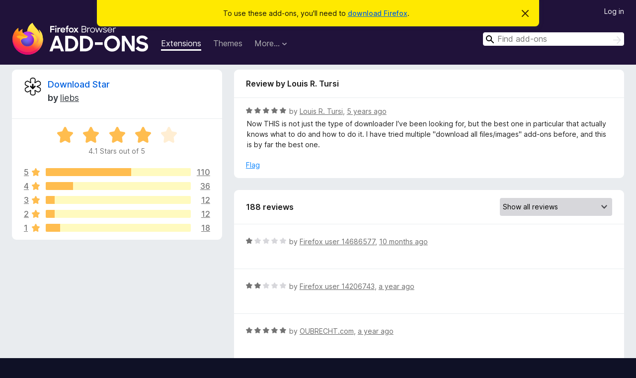

--- FILE ---
content_type: text/html; charset=utf-8
request_url: https://addons.mozilla.org/en-US/firefox/addon/download-star/reviews/1616007/
body_size: 10844
content:
<!DOCTYPE html>
<html lang="en-US" dir="ltr"><head><title data-react-helmet="true">Reviews for Download Star – Add-ons for Firefox (en-US)</title><meta charSet="utf-8"/><meta name="viewport" content="width=device-width, initial-scale=1"/><link href="/static-frontend/Inter-roman-subset-en_de_fr_ru_es_pt_pl_it.var.2ce5ad921c3602b1e5370b3c86033681.woff2" crossorigin="anonymous" rel="preload" as="font" type="font/woff2"/><link href="/static-frontend/amo-2c9b371cc4de1aad916e.css" integrity="sha512-xpIl0TE0BdHR7KIMx6yfLd2kiIdWqrmXT81oEQ2j3ierwSeZB5WzmlhM7zJEHvI5XqPZYwMlGu/Pk0f13trpzQ==" crossorigin="anonymous" rel="stylesheet" type="text/css"/><meta data-react-helmet="true" name="description" content="Reviews and ratings for Download Star. Find out what other users think about Download Star and add it to your Firefox Browser."/><meta data-react-helmet="true" name="robots" content="noindex, follow"/><link rel="shortcut icon" href="/favicon.ico?v=3"/><link data-react-helmet="true" title="Firefox Add-ons" rel="search" type="application/opensearchdescription+xml" href="/en-US/firefox/opensearch.xml"/></head><body><div id="react-view"><div class="Page-amo"><header class="Header"><div class="Notice Notice-warning GetFirefoxBanner Notice-dismissible"><div class="Notice-icon"></div><div class="Notice-column"><div class="Notice-content"><p class="Notice-text"><span class="GetFirefoxBanner-content">To use these add-ons, you&#x27;ll need to <a class="Button Button--none GetFirefoxBanner-button" href="https://www.mozilla.org/firefox/download/thanks/?s=direct&amp;utm_campaign=amo-fx-cta&amp;utm_content=banner-download-button&amp;utm_medium=referral&amp;utm_source=addons.mozilla.org">download Firefox</a>.</span></p></div></div><div class="Notice-dismisser"><button class="Button Button--none Notice-dismisser-button" type="submit"><span class="Icon Icon-inline-content IconXMark Notice-dismisser-icon"><span class="visually-hidden">Dismiss this notice</span><svg class="IconXMark-svg" version="1.1" xmlns="http://www.w3.org/2000/svg" xmlns:xlink="http://www.w3.org/1999/xlink"><g class="IconXMark-path" transform="translate(-1.000000, -1.000000)" fill="#0C0C0D"><path d="M1.293,2.707 C1.03304342,2.45592553 0.928787403,2.08412211 1.02030284,1.73449268 C1.11181828,1.38486324 1.38486324,1.11181828 1.73449268,1.02030284 C2.08412211,0.928787403 2.45592553,1.03304342 2.707,1.293 L8,6.586 L13.293,1.293 C13.5440745,1.03304342 13.9158779,0.928787403 14.2655073,1.02030284 C14.6151368,1.11181828 14.8881817,1.38486324 14.9796972,1.73449268 C15.0712126,2.08412211 14.9669566,2.45592553 14.707,2.707 L9.414,8 L14.707,13.293 C15.0859722,13.6853789 15.0805524,14.3090848 14.6948186,14.6948186 C14.3090848,15.0805524 13.6853789,15.0859722 13.293,14.707 L8,9.414 L2.707,14.707 C2.31462111,15.0859722 1.69091522,15.0805524 1.30518142,14.6948186 C0.919447626,14.3090848 0.91402779,13.6853789 1.293,13.293 L6.586,8 L1.293,2.707 Z"></path></g></svg></span></button></div></div><div class="Header-wrapper"><div class="Header-content"><a class="Header-title" href="/en-US/firefox/"><span class="visually-hidden">Firefox Browser Add-ons</span></a></div><ul class="SectionLinks Header-SectionLinks"><li><a class="SectionLinks-link SectionLinks-link-extension SectionLinks-link--active" href="/en-US/firefox/extensions/">Extensions</a></li><li><a class="SectionLinks-link SectionLinks-link-theme" href="/en-US/firefox/themes/">Themes</a></li><li><div class="DropdownMenu SectionLinks-link SectionLinks-dropdown"><button class="DropdownMenu-button" title="More…" type="button" aria-haspopup="true"><span class="DropdownMenu-button-text">More…</span><span class="Icon Icon-inverted-caret"></span></button><ul class="DropdownMenu-items" aria-hidden="true" aria-label="submenu"><li class="DropdownMenuItem DropdownMenuItem-section SectionLinks-subheader">for Firefox</li><li class="DropdownMenuItem DropdownMenuItem-link"><a class="SectionLinks-dropdownlink" href="/en-US/firefox/language-tools/">Dictionaries &amp; Language Packs</a></li><li class="DropdownMenuItem DropdownMenuItem-section SectionLinks-subheader">Other Browser Sites</li><li class="DropdownMenuItem DropdownMenuItem-link"><a class="SectionLinks-clientApp-android" data-clientapp="android" href="/en-US/android/">Add-ons for Android</a></li></ul></div></li></ul><div class="Header-user-and-external-links"><a class="Button Button--none Header-authenticate-button Header-button Button--micro" href="#login">Log in</a></div><form action="/en-US/firefox/search/" class="SearchForm Header-search-form Header-search-form--desktop" method="GET" data-no-csrf="true" role="search"><div class="AutoSearchInput"><label class="AutoSearchInput-label visually-hidden" for="AutoSearchInput-q">Search</label><div class="AutoSearchInput-search-box"><span class="Icon Icon-magnifying-glass AutoSearchInput-icon-magnifying-glass"></span><div role="combobox" aria-haspopup="listbox" aria-owns="react-autowhatever-1" aria-expanded="false"><input type="search" autoComplete="off" aria-autocomplete="list" aria-controls="react-autowhatever-1" class="AutoSearchInput-query" id="AutoSearchInput-q" maxLength="100" minLength="2" name="q" placeholder="Find add-ons" value=""/><div id="react-autowhatever-1" role="listbox"></div></div><button class="AutoSearchInput-submit-button" type="submit"><span class="visually-hidden">Search</span><span class="Icon Icon-arrow"></span></button></div></div></form></div></header><div class="Page-content"><div class="Page Page-not-homepage"><div class="AppBanner"></div><div class="AddonReviewList AddonReviewList--extension"><section class="Card AddonSummaryCard Card--no-footer"><header class="Card-header"><div class="Card-header-text"><div class="AddonSummaryCard-header"><div class="AddonSummaryCard-header-icon"><a href="/en-US/firefox/addon/download-star/"><img class="AddonSummaryCard-header-icon-image" src="https://addons.mozilla.org/user-media/addon_icons/826/826282-64.png?modified=1579406437" alt="Add-on icon"/></a></div><div class="AddonSummaryCard-header-text"><h1 class="visually-hidden">Reviews for Download Star</h1><h1 class="AddonTitle"><a href="/en-US/firefox/addon/download-star/">Download Star</a><span class="AddonTitle-author"> <!-- -->by<!-- --> <a href="/en-US/firefox/user/12458624/">liebs</a></span></h1></div></div></div></header><div class="Card-contents"><div class="AddonSummaryCard-overallRatingStars"><div class="Rating Rating--large Rating--yellowStars" title="Rated 4.1 out of 5"><div class="Rating-star Rating-rating-1 Rating-selected-star" title="Rated 4.1 out of 5"></div><div class="Rating-star Rating-rating-2 Rating-selected-star" title="Rated 4.1 out of 5"></div><div class="Rating-star Rating-rating-3 Rating-selected-star" title="Rated 4.1 out of 5"></div><div class="Rating-star Rating-rating-4 Rating-selected-star" title="Rated 4.1 out of 5"></div><div class="Rating-star Rating-rating-5" title="Rated 4.1 out of 5"></div><span class="visually-hidden">Rated 4.1 out of 5</span></div><div class="AddonSummaryCard-addonAverage">4.1 Stars out of 5</div></div><div class="RatingsByStar"><div class="RatingsByStar-graph"><a class="RatingsByStar-row" rel="nofollow" title="Read all 110 five-star reviews" href="/en-US/firefox/addon/download-star/reviews/?score=5"><div class="RatingsByStar-star">5<span class="Icon Icon-star-yellow"></span></div></a><a class="RatingsByStar-row" rel="nofollow" title="Read all 110 five-star reviews" href="/en-US/firefox/addon/download-star/reviews/?score=5"><div class="RatingsByStar-barContainer"><div class="RatingsByStar-bar RatingsByStar-barFrame"><div class="RatingsByStar-bar RatingsByStar-barValue RatingsByStar-barValue--59pct RatingsByStar-partialBar"></div></div></div></a><a class="RatingsByStar-row" rel="nofollow" title="Read all 110 five-star reviews" href="/en-US/firefox/addon/download-star/reviews/?score=5"><div class="RatingsByStar-count">110</div></a><a class="RatingsByStar-row" rel="nofollow" title="Read all 36 four-star reviews" href="/en-US/firefox/addon/download-star/reviews/?score=4"><div class="RatingsByStar-star">4<span class="Icon Icon-star-yellow"></span></div></a><a class="RatingsByStar-row" rel="nofollow" title="Read all 36 four-star reviews" href="/en-US/firefox/addon/download-star/reviews/?score=4"><div class="RatingsByStar-barContainer"><div class="RatingsByStar-bar RatingsByStar-barFrame"><div class="RatingsByStar-bar RatingsByStar-barValue RatingsByStar-barValue--19pct RatingsByStar-partialBar"></div></div></div></a><a class="RatingsByStar-row" rel="nofollow" title="Read all 36 four-star reviews" href="/en-US/firefox/addon/download-star/reviews/?score=4"><div class="RatingsByStar-count">36</div></a><a class="RatingsByStar-row" rel="nofollow" title="Read all 12 three-star reviews" href="/en-US/firefox/addon/download-star/reviews/?score=3"><div class="RatingsByStar-star">3<span class="Icon Icon-star-yellow"></span></div></a><a class="RatingsByStar-row" rel="nofollow" title="Read all 12 three-star reviews" href="/en-US/firefox/addon/download-star/reviews/?score=3"><div class="RatingsByStar-barContainer"><div class="RatingsByStar-bar RatingsByStar-barFrame"><div class="RatingsByStar-bar RatingsByStar-barValue RatingsByStar-barValue--6pct RatingsByStar-partialBar"></div></div></div></a><a class="RatingsByStar-row" rel="nofollow" title="Read all 12 three-star reviews" href="/en-US/firefox/addon/download-star/reviews/?score=3"><div class="RatingsByStar-count">12</div></a><a class="RatingsByStar-row" rel="nofollow" title="Read all 12 two-star reviews" href="/en-US/firefox/addon/download-star/reviews/?score=2"><div class="RatingsByStar-star">2<span class="Icon Icon-star-yellow"></span></div></a><a class="RatingsByStar-row" rel="nofollow" title="Read all 12 two-star reviews" href="/en-US/firefox/addon/download-star/reviews/?score=2"><div class="RatingsByStar-barContainer"><div class="RatingsByStar-bar RatingsByStar-barFrame"><div class="RatingsByStar-bar RatingsByStar-barValue RatingsByStar-barValue--6pct RatingsByStar-partialBar"></div></div></div></a><a class="RatingsByStar-row" rel="nofollow" title="Read all 12 two-star reviews" href="/en-US/firefox/addon/download-star/reviews/?score=2"><div class="RatingsByStar-count">12</div></a><a class="RatingsByStar-row" rel="nofollow" title="Read all 18 one-star reviews" href="/en-US/firefox/addon/download-star/reviews/?score=1"><div class="RatingsByStar-star">1<span class="Icon Icon-star-yellow"></span></div></a><a class="RatingsByStar-row" rel="nofollow" title="Read all 18 one-star reviews" href="/en-US/firefox/addon/download-star/reviews/?score=1"><div class="RatingsByStar-barContainer"><div class="RatingsByStar-bar RatingsByStar-barFrame"><div class="RatingsByStar-bar RatingsByStar-barValue RatingsByStar-barValue--10pct RatingsByStar-partialBar"></div></div></div></a><a class="RatingsByStar-row" rel="nofollow" title="Read all 18 one-star reviews" href="/en-US/firefox/addon/download-star/reviews/?score=1"><div class="RatingsByStar-count">18</div></a></div></div></div></section><div class="AddonReviewList-reviews"><div class="FeaturedAddonReview"><section class="Card FeaturedAddonReview-card Card--no-footer"><header class="Card-header"><div class="Card-header-text">Review by Louis R. Tursi</div></header><div class="Card-contents"><div class="AddonReviewCard AddonReviewCard-viewOnly"><div class="AddonReviewCard-container"><div class="UserReview"><div class="UserReview-byLine"><div class="Rating Rating--small" title="Rated 5 out of 5"><div class="Rating-star Rating-rating-1 Rating-selected-star" title="Rated 5 out of 5"></div><div class="Rating-star Rating-rating-2 Rating-selected-star" title="Rated 5 out of 5"></div><div class="Rating-star Rating-rating-3 Rating-selected-star" title="Rated 5 out of 5"></div><div class="Rating-star Rating-rating-4 Rating-selected-star" title="Rated 5 out of 5"></div><div class="Rating-star Rating-rating-5 Rating-selected-star" title="Rated 5 out of 5"></div><span class="visually-hidden">Rated 5 out of 5</span></div><span class="AddonReviewCard-authorByLine">by <a href="/en-US/firefox/user/16247843/">Louis R. Tursi</a>, <a title="Oct 29, 2020 8:11 PM" href="/en-US/firefox/addon/download-star/reviews/1616007/">5 years ago</a></span></div><section class="Card ShowMoreCard UserReview-body ShowMoreCard--expanded Card--no-style Card--no-header Card--no-footer"><div class="Card-contents"><div class="ShowMoreCard-contents"><div>Now THIS is not just the type of downloader I′ve been looking for, but the best one in particular that actually knows what to do and how to do it. I have tried multiple "download all files/images" add-ons before, and this is by far the best one.</div></div></div></section><div class="AddonReviewCard-allControls"><div><button aria-describedby="flag-review-TooltipMenu" class="TooltipMenu-opener AddonReviewCard-control FlagReviewMenu-menu" title="Flag this review" type="button">Flag</button></div></div></div></div></div></div></section></div><section class="Card CardList AddonReviewList-reviews-listing"><header class="Card-header"><div class="Card-header-text"><div class="AddonReviewList-cardListHeader"><div class="AddonReviewList-reviewCount">188 reviews</div><div class="AddonReviewList-filterByScore"><select class="Select AddonReviewList-filterByScoreSelector"><option value="SHOW_ALL_REVIEWS" selected="">Show all reviews</option><option value="5">Show only five-star reviews</option><option value="4">Show only four-star reviews</option><option value="3">Show only three-star reviews</option><option value="2">Show only two-star reviews</option><option value="1">Show only one-star reviews</option></select></div></div></div></header><div class="Card-contents"><ul><li><div class="AddonReviewCard AddonReviewCard-ratingOnly AddonReviewCard-viewOnly"><div class="AddonReviewCard-container"><div class="UserReview"><div class="UserReview-byLine"><div class="Rating Rating--small" title="Rated 1 out of 5"><div class="Rating-star Rating-rating-1 Rating-selected-star" title="Rated 1 out of 5"></div><div class="Rating-star Rating-rating-2" title="Rated 1 out of 5"></div><div class="Rating-star Rating-rating-3" title="Rated 1 out of 5"></div><div class="Rating-star Rating-rating-4" title="Rated 1 out of 5"></div><div class="Rating-star Rating-rating-5" title="Rated 1 out of 5"></div><span class="visually-hidden">Rated 1 out of 5</span></div><span class="AddonReviewCard-authorByLine">by <a href="/en-US/firefox/user/14686577/">Firefox user 14686577</a>, <a title="Mar 18, 2025 2:09 AM" href="/en-US/firefox/addon/download-star/reviews/2195431/">10 months ago</a></span></div><section class="Card ShowMoreCard UserReview-body UserReview-emptyBody ShowMoreCard--expanded Card--no-style Card--no-header Card--no-footer"><div class="Card-contents"><div class="ShowMoreCard-contents"><div></div></div></div></section><div class="AddonReviewCard-allControls"></div></div></div></div></li><li><div class="AddonReviewCard AddonReviewCard-ratingOnly AddonReviewCard-viewOnly"><div class="AddonReviewCard-container"><div class="UserReview"><div class="UserReview-byLine"><div class="Rating Rating--small" title="Rated 2 out of 5"><div class="Rating-star Rating-rating-1 Rating-selected-star" title="Rated 2 out of 5"></div><div class="Rating-star Rating-rating-2 Rating-selected-star" title="Rated 2 out of 5"></div><div class="Rating-star Rating-rating-3" title="Rated 2 out of 5"></div><div class="Rating-star Rating-rating-4" title="Rated 2 out of 5"></div><div class="Rating-star Rating-rating-5" title="Rated 2 out of 5"></div><span class="visually-hidden">Rated 2 out of 5</span></div><span class="AddonReviewCard-authorByLine">by <a href="/en-US/firefox/user/14206743/">Firefox user 14206743</a>, <a title="Mar 2, 2025 1:53 PM" href="/en-US/firefox/addon/download-star/reviews/2184438/">a year ago</a></span></div><section class="Card ShowMoreCard UserReview-body UserReview-emptyBody ShowMoreCard--expanded Card--no-style Card--no-header Card--no-footer"><div class="Card-contents"><div class="ShowMoreCard-contents"><div></div></div></div></section><div class="AddonReviewCard-allControls"></div></div></div></div></li><li><div class="AddonReviewCard AddonReviewCard-ratingOnly AddonReviewCard-viewOnly"><div class="AddonReviewCard-container"><div class="UserReview"><div class="UserReview-byLine"><div class="Rating Rating--small" title="Rated 5 out of 5"><div class="Rating-star Rating-rating-1 Rating-selected-star" title="Rated 5 out of 5"></div><div class="Rating-star Rating-rating-2 Rating-selected-star" title="Rated 5 out of 5"></div><div class="Rating-star Rating-rating-3 Rating-selected-star" title="Rated 5 out of 5"></div><div class="Rating-star Rating-rating-4 Rating-selected-star" title="Rated 5 out of 5"></div><div class="Rating-star Rating-rating-5 Rating-selected-star" title="Rated 5 out of 5"></div><span class="visually-hidden">Rated 5 out of 5</span></div><span class="AddonReviewCard-authorByLine">by <a href="/en-US/firefox/user/11371028/">OUBRECHT.com</a>, <a title="Aug 24, 2024 4:05 AM" href="/en-US/firefox/addon/download-star/reviews/2108795/">a year ago</a></span></div><section class="Card ShowMoreCard UserReview-body UserReview-emptyBody ShowMoreCard--expanded Card--no-style Card--no-header Card--no-footer"><div class="Card-contents"><div class="ShowMoreCard-contents"><div></div></div></div></section><div class="AddonReviewCard-allControls"></div></div></div></div></li><li><div class="AddonReviewCard AddonReviewCard-viewOnly"><div class="AddonReviewCard-container"><div class="UserReview"><div class="UserReview-byLine"><div class="Rating Rating--small" title="Rated 5 out of 5"><div class="Rating-star Rating-rating-1 Rating-selected-star" title="Rated 5 out of 5"></div><div class="Rating-star Rating-rating-2 Rating-selected-star" title="Rated 5 out of 5"></div><div class="Rating-star Rating-rating-3 Rating-selected-star" title="Rated 5 out of 5"></div><div class="Rating-star Rating-rating-4 Rating-selected-star" title="Rated 5 out of 5"></div><div class="Rating-star Rating-rating-5 Rating-selected-star" title="Rated 5 out of 5"></div><span class="visually-hidden">Rated 5 out of 5</span></div><span class="AddonReviewCard-authorByLine">by <a href="/en-US/firefox/user/18400145/">Roberto Taylor</a>, <a title="May 6, 2024 7:11 PM" href="/en-US/firefox/addon/download-star/reviews/2073116/">2 years ago</a></span></div><section class="Card ShowMoreCard UserReview-body ShowMoreCard--expanded Card--no-style Card--no-header Card--no-footer"><div class="Card-contents"><div class="ShowMoreCard-contents"><div>Interesting addon, still works</div></div></div></section><div class="AddonReviewCard-allControls"><div><button aria-describedby="flag-review-TooltipMenu" class="TooltipMenu-opener AddonReviewCard-control FlagReviewMenu-menu" title="Flag this review" type="button">Flag</button></div></div></div></div></div></li><li><div class="AddonReviewCard AddonReviewCard-ratingOnly AddonReviewCard-viewOnly"><div class="AddonReviewCard-container"><div class="UserReview"><div class="UserReview-byLine"><div class="Rating Rating--small" title="Rated 5 out of 5"><div class="Rating-star Rating-rating-1 Rating-selected-star" title="Rated 5 out of 5"></div><div class="Rating-star Rating-rating-2 Rating-selected-star" title="Rated 5 out of 5"></div><div class="Rating-star Rating-rating-3 Rating-selected-star" title="Rated 5 out of 5"></div><div class="Rating-star Rating-rating-4 Rating-selected-star" title="Rated 5 out of 5"></div><div class="Rating-star Rating-rating-5 Rating-selected-star" title="Rated 5 out of 5"></div><span class="visually-hidden">Rated 5 out of 5</span></div><span class="AddonReviewCard-authorByLine">by <a href="/en-US/firefox/user/18345882/">esi</a>, <a title="Mar 27, 2024 1:41 PM" href="/en-US/firefox/addon/download-star/reviews/2059656/">2 years ago</a></span></div><section class="Card ShowMoreCard UserReview-body UserReview-emptyBody ShowMoreCard--expanded Card--no-style Card--no-header Card--no-footer"><div class="Card-contents"><div class="ShowMoreCard-contents"><div></div></div></div></section><div class="AddonReviewCard-allControls"></div></div></div></div></li><li><div class="AddonReviewCard AddonReviewCard-viewOnly"><div class="AddonReviewCard-container"><div class="UserReview"><div class="UserReview-byLine"><div class="Rating Rating--small" title="Rated 5 out of 5"><div class="Rating-star Rating-rating-1 Rating-selected-star" title="Rated 5 out of 5"></div><div class="Rating-star Rating-rating-2 Rating-selected-star" title="Rated 5 out of 5"></div><div class="Rating-star Rating-rating-3 Rating-selected-star" title="Rated 5 out of 5"></div><div class="Rating-star Rating-rating-4 Rating-selected-star" title="Rated 5 out of 5"></div><div class="Rating-star Rating-rating-5 Rating-selected-star" title="Rated 5 out of 5"></div><span class="visually-hidden">Rated 5 out of 5</span></div><span class="AddonReviewCard-authorByLine">by <a href="/en-US/firefox/user/17319499/">Zakuta</a>, <a title="Apr 7, 2022 6:03 PM" href="/en-US/firefox/addon/download-star/reviews/1826508/">4 years ago</a></span></div><section class="Card ShowMoreCard UserReview-body ShowMoreCard--expanded Card--no-style Card--no-header Card--no-footer"><div class="Card-contents"><div class="ShowMoreCard-contents"><div>best and simple, suitable UI, works fine most of time. but need some serious updates as websites uses different methods, so it fails to detect file type and unable to load for download. screenshots might be shared on author demand for further improvements. yet thanks for a beautiful extension.</div></div></div></section><div class="AddonReviewCard-allControls"><div><button aria-describedby="flag-review-TooltipMenu" class="TooltipMenu-opener AddonReviewCard-control FlagReviewMenu-menu" title="Flag this review" type="button">Flag</button></div></div></div></div></div></li><li><div class="AddonReviewCard AddonReviewCard-ratingOnly AddonReviewCard-viewOnly"><div class="AddonReviewCard-container"><div class="UserReview"><div class="UserReview-byLine"><div class="Rating Rating--small" title="Rated 3 out of 5"><div class="Rating-star Rating-rating-1 Rating-selected-star" title="Rated 3 out of 5"></div><div class="Rating-star Rating-rating-2 Rating-selected-star" title="Rated 3 out of 5"></div><div class="Rating-star Rating-rating-3 Rating-selected-star" title="Rated 3 out of 5"></div><div class="Rating-star Rating-rating-4" title="Rated 3 out of 5"></div><div class="Rating-star Rating-rating-5" title="Rated 3 out of 5"></div><span class="visually-hidden">Rated 3 out of 5</span></div><span class="AddonReviewCard-authorByLine">by <a href="/en-US/firefox/user/17123539/">Firefox user 17123539</a>, <a title="Nov 11, 2021 8:26 PM" href="/en-US/firefox/addon/download-star/reviews/1774710/">4 years ago</a></span></div><section class="Card ShowMoreCard UserReview-body UserReview-emptyBody ShowMoreCard--expanded Card--no-style Card--no-header Card--no-footer"><div class="Card-contents"><div class="ShowMoreCard-contents"><div></div></div></div></section><div class="AddonReviewCard-allControls"></div></div></div></div></li><li><div class="AddonReviewCard AddonReviewCard-ratingOnly AddonReviewCard-viewOnly"><div class="AddonReviewCard-container"><div class="UserReview"><div class="UserReview-byLine"><div class="Rating Rating--small" title="Rated 5 out of 5"><div class="Rating-star Rating-rating-1 Rating-selected-star" title="Rated 5 out of 5"></div><div class="Rating-star Rating-rating-2 Rating-selected-star" title="Rated 5 out of 5"></div><div class="Rating-star Rating-rating-3 Rating-selected-star" title="Rated 5 out of 5"></div><div class="Rating-star Rating-rating-4 Rating-selected-star" title="Rated 5 out of 5"></div><div class="Rating-star Rating-rating-5 Rating-selected-star" title="Rated 5 out of 5"></div><span class="visually-hidden">Rated 5 out of 5</span></div><span class="AddonReviewCard-authorByLine">by <a href="/en-US/firefox/user/13999923/">Firefox user 13999923</a>, <a title="May 24, 2021 1:36 PM" href="/en-US/firefox/addon/download-star/reviews/1711848/">5 years ago</a></span></div><section class="Card ShowMoreCard UserReview-body UserReview-emptyBody ShowMoreCard--expanded Card--no-style Card--no-header Card--no-footer"><div class="Card-contents"><div class="ShowMoreCard-contents"><div></div></div></div></section><div class="AddonReviewCard-allControls"></div></div></div></div></li><li><div class="AddonReviewCard AddonReviewCard-viewOnly"><div class="AddonReviewCard-container"><div class="UserReview"><div class="UserReview-byLine"><div class="Rating Rating--small" title="Rated 5 out of 5"><div class="Rating-star Rating-rating-1 Rating-selected-star" title="Rated 5 out of 5"></div><div class="Rating-star Rating-rating-2 Rating-selected-star" title="Rated 5 out of 5"></div><div class="Rating-star Rating-rating-3 Rating-selected-star" title="Rated 5 out of 5"></div><div class="Rating-star Rating-rating-4 Rating-selected-star" title="Rated 5 out of 5"></div><div class="Rating-star Rating-rating-5 Rating-selected-star" title="Rated 5 out of 5"></div><span class="visually-hidden">Rated 5 out of 5</span></div><span class="AddonReviewCard-authorByLine">by <a href="/en-US/firefox/user/16064931/">CheeryP</a>, <a title="Mar 5, 2021 6:32 PM" href="/en-US/firefox/addon/download-star/reviews/1676814/">5 years ago</a></span></div><section class="Card ShowMoreCard UserReview-body ShowMoreCard--expanded Card--no-style Card--no-header Card--no-footer"><div class="Card-contents"><div class="ShowMoreCard-contents"><div>using ${inum} how do you pad it out? eg 008, 009, 010 etc?</div></div></div></section><div class="AddonReviewCard-allControls"><div><button aria-describedby="flag-review-TooltipMenu" class="TooltipMenu-opener AddonReviewCard-control FlagReviewMenu-menu" title="Flag this review" type="button">Flag</button></div></div></div></div></div></li><li><div class="AddonReviewCard AddonReviewCard-viewOnly"><div class="AddonReviewCard-container"><div class="UserReview"><div class="UserReview-byLine"><div class="Rating Rating--small" title="Rated 5 out of 5"><div class="Rating-star Rating-rating-1 Rating-selected-star" title="Rated 5 out of 5"></div><div class="Rating-star Rating-rating-2 Rating-selected-star" title="Rated 5 out of 5"></div><div class="Rating-star Rating-rating-3 Rating-selected-star" title="Rated 5 out of 5"></div><div class="Rating-star Rating-rating-4 Rating-selected-star" title="Rated 5 out of 5"></div><div class="Rating-star Rating-rating-5 Rating-selected-star" title="Rated 5 out of 5"></div><span class="visually-hidden">Rated 5 out of 5</span></div><span class="AddonReviewCard-authorByLine">by <a href="/en-US/firefox/user/11250336/">Rotozaza</a>, <a title="Feb 1, 2021 10:10 PM" href="/en-US/firefox/addon/download-star/reviews/1660161/">5 years ago</a></span></div><section class="Card ShowMoreCard UserReview-body ShowMoreCard--expanded Card--no-style Card--no-header Card--no-footer"><div class="Card-contents"><div class="ShowMoreCard-contents"><div>the first out of a dozen extensions which does the job form scratch - add url with 200 linked files, select file type, it even find JS built links... Thank you. On top on https://github.com/marklieberman/downloadstar</div></div></div></section><div class="AddonReviewCard-allControls"><div><button aria-describedby="flag-review-TooltipMenu" class="TooltipMenu-opener AddonReviewCard-control FlagReviewMenu-menu" title="Flag this review" type="button">Flag</button></div></div></div></div></div></li><li><div class="AddonReviewCard AddonReviewCard-viewOnly"><div class="AddonReviewCard-container"><div class="UserReview"><div class="UserReview-byLine"><div class="Rating Rating--small" title="Rated 5 out of 5"><div class="Rating-star Rating-rating-1 Rating-selected-star" title="Rated 5 out of 5"></div><div class="Rating-star Rating-rating-2 Rating-selected-star" title="Rated 5 out of 5"></div><div class="Rating-star Rating-rating-3 Rating-selected-star" title="Rated 5 out of 5"></div><div class="Rating-star Rating-rating-4 Rating-selected-star" title="Rated 5 out of 5"></div><div class="Rating-star Rating-rating-5 Rating-selected-star" title="Rated 5 out of 5"></div><span class="visually-hidden">Rated 5 out of 5</span></div><span class="AddonReviewCard-authorByLine">by <a href="/en-US/firefox/user/12680106/">Firefox user 12680106</a>, <a title="Jan 9, 2021 4:07 PM" href="/en-US/firefox/addon/download-star/reviews/1649045/">5 years ago</a></span></div><section class="Card ShowMoreCard UserReview-body ShowMoreCard--expanded Card--no-style Card--no-header Card--no-footer"><div class="Card-contents"><div class="ShowMoreCard-contents"><div>I was looking for an extension that fits the "Download Manager (S3)". "Download Star" is the perfect complement.</div></div></div></section><div class="AddonReviewCard-allControls"><div><button aria-describedby="flag-review-TooltipMenu" class="TooltipMenu-opener AddonReviewCard-control FlagReviewMenu-menu" title="Flag this review" type="button">Flag</button></div></div></div></div></div></li><li><div class="AddonReviewCard AddonReviewCard-viewOnly"><div class="AddonReviewCard-container"><div class="UserReview"><div class="UserReview-byLine"><div class="Rating Rating--small" title="Rated 5 out of 5"><div class="Rating-star Rating-rating-1 Rating-selected-star" title="Rated 5 out of 5"></div><div class="Rating-star Rating-rating-2 Rating-selected-star" title="Rated 5 out of 5"></div><div class="Rating-star Rating-rating-3 Rating-selected-star" title="Rated 5 out of 5"></div><div class="Rating-star Rating-rating-4 Rating-selected-star" title="Rated 5 out of 5"></div><div class="Rating-star Rating-rating-5 Rating-selected-star" title="Rated 5 out of 5"></div><span class="visually-hidden">Rated 5 out of 5</span></div><span class="AddonReviewCard-authorByLine">by <a href="/en-US/firefox/user/13856359/">Firefox user 13856359</a>, <a title="Jan 7, 2021 7:11 AM" href="/en-US/firefox/addon/download-star/reviews/1648097/">5 years ago</a></span></div><section class="Card ShowMoreCard UserReview-body ShowMoreCard--expanded Card--no-style Card--no-header Card--no-footer"><div class="Card-contents"><div class="ShowMoreCard-contents"><div>比以前好用很多了 加油</div></div></div></section><div class="AddonReviewCard-allControls"><div><button aria-describedby="flag-review-TooltipMenu" class="TooltipMenu-opener AddonReviewCard-control FlagReviewMenu-menu" title="Flag this review" type="button">Flag</button></div></div></div></div></div></li><li><div class="AddonReviewCard AddonReviewCard-ratingOnly AddonReviewCard-viewOnly"><div class="AddonReviewCard-container"><div class="UserReview"><div class="UserReview-byLine"><div class="Rating Rating--small" title="Rated 5 out of 5"><div class="Rating-star Rating-rating-1 Rating-selected-star" title="Rated 5 out of 5"></div><div class="Rating-star Rating-rating-2 Rating-selected-star" title="Rated 5 out of 5"></div><div class="Rating-star Rating-rating-3 Rating-selected-star" title="Rated 5 out of 5"></div><div class="Rating-star Rating-rating-4 Rating-selected-star" title="Rated 5 out of 5"></div><div class="Rating-star Rating-rating-5 Rating-selected-star" title="Rated 5 out of 5"></div><span class="visually-hidden">Rated 5 out of 5</span></div><span class="AddonReviewCard-authorByLine">by <a href="/en-US/firefox/user/16564231/">Firefox user 16564231</a>, <a title="Jan 2, 2021 7:30 AM" href="/en-US/firefox/addon/download-star/reviews/1645765/">5 years ago</a></span></div><section class="Card ShowMoreCard UserReview-body UserReview-emptyBody ShowMoreCard--expanded Card--no-style Card--no-header Card--no-footer"><div class="Card-contents"><div class="ShowMoreCard-contents"><div></div></div></div></section><div class="AddonReviewCard-allControls"></div></div></div></div></li><li><div class="AddonReviewCard AddonReviewCard-ratingOnly AddonReviewCard-viewOnly"><div class="AddonReviewCard-container"><div class="UserReview"><div class="UserReview-byLine"><div class="Rating Rating--small" title="Rated 5 out of 5"><div class="Rating-star Rating-rating-1 Rating-selected-star" title="Rated 5 out of 5"></div><div class="Rating-star Rating-rating-2 Rating-selected-star" title="Rated 5 out of 5"></div><div class="Rating-star Rating-rating-3 Rating-selected-star" title="Rated 5 out of 5"></div><div class="Rating-star Rating-rating-4 Rating-selected-star" title="Rated 5 out of 5"></div><div class="Rating-star Rating-rating-5 Rating-selected-star" title="Rated 5 out of 5"></div><span class="visually-hidden">Rated 5 out of 5</span></div><span class="AddonReviewCard-authorByLine">by <a href="/en-US/firefox/user/2148854/">DonAlCapone</a>, <a title="Nov 9, 2020 3:21 AM" href="/en-US/firefox/addon/download-star/reviews/1621069/">5 years ago</a></span></div><section class="Card ShowMoreCard UserReview-body UserReview-emptyBody ShowMoreCard--expanded Card--no-style Card--no-header Card--no-footer"><div class="Card-contents"><div class="ShowMoreCard-contents"><div></div></div></div></section><div class="AddonReviewCard-allControls"></div></div></div></div></li><li><div class="AddonReviewCard AddonReviewCard-viewOnly"><div class="AddonReviewCard-container"><div class="UserReview"><div class="UserReview-byLine"><div class="Rating Rating--small" title="Rated 5 out of 5"><div class="Rating-star Rating-rating-1 Rating-selected-star" title="Rated 5 out of 5"></div><div class="Rating-star Rating-rating-2 Rating-selected-star" title="Rated 5 out of 5"></div><div class="Rating-star Rating-rating-3 Rating-selected-star" title="Rated 5 out of 5"></div><div class="Rating-star Rating-rating-4 Rating-selected-star" title="Rated 5 out of 5"></div><div class="Rating-star Rating-rating-5 Rating-selected-star" title="Rated 5 out of 5"></div><span class="visually-hidden">Rated 5 out of 5</span></div><span class="AddonReviewCard-authorByLine">by <a href="/en-US/firefox/user/16373519/">tigregalis</a>, <a title="Oct 19, 2020 9:16 AM" href="/en-US/firefox/addon/download-star/reviews/1610850/">5 years ago</a></span></div><section class="Card ShowMoreCard UserReview-body ShowMoreCard--expanded Card--no-style Card--no-header Card--no-footer"><div class="Card-contents"><div class="ShowMoreCard-contents"><div>This is a great add-on.<br><br>Btw @CheeryP, all you need to do is put "/" in your Naming Mask, and it will break it out into folders.<br>e.g. for a naming mask "${ext}/${height}/${width}/${fileext}", for an image "image.png", dimensions 1280x720, it will create the folder/file path "Downloads/DownloadStar/png/720/1280/image.png"</div></div></div></section><div class="AddonReviewCard-allControls"><div><button aria-describedby="flag-review-TooltipMenu" class="TooltipMenu-opener AddonReviewCard-control FlagReviewMenu-menu" title="Flag this review" type="button">Flag</button></div></div></div></div></div></li><li><div class="AddonReviewCard AddonReviewCard-viewOnly"><div class="AddonReviewCard-container"><div class="UserReview"><div class="UserReview-byLine"><div class="Rating Rating--small" title="Rated 5 out of 5"><div class="Rating-star Rating-rating-1 Rating-selected-star" title="Rated 5 out of 5"></div><div class="Rating-star Rating-rating-2 Rating-selected-star" title="Rated 5 out of 5"></div><div class="Rating-star Rating-rating-3 Rating-selected-star" title="Rated 5 out of 5"></div><div class="Rating-star Rating-rating-4 Rating-selected-star" title="Rated 5 out of 5"></div><div class="Rating-star Rating-rating-5 Rating-selected-star" title="Rated 5 out of 5"></div><span class="visually-hidden">Rated 5 out of 5</span></div><span class="AddonReviewCard-authorByLine">by <a href="/en-US/firefox/user/16363186/">krishrong</a>, <a title="Oct 14, 2020 1:35 PM" href="/en-US/firefox/addon/download-star/reviews/1608896/">5 years ago</a></span></div><section class="Card ShowMoreCard UserReview-body ShowMoreCard--expanded Card--no-style Card--no-header Card--no-footer"><div class="Card-contents"><div class="ShowMoreCard-contents"><div>Very awesome add-on!</div></div></div></section><div class="AddonReviewCard-allControls"><div><button aria-describedby="flag-review-TooltipMenu" class="TooltipMenu-opener AddonReviewCard-control FlagReviewMenu-menu" title="Flag this review" type="button">Flag</button></div></div></div></div></div></li><li><div class="AddonReviewCard AddonReviewCard-ratingOnly AddonReviewCard-viewOnly"><div class="AddonReviewCard-container"><div class="UserReview"><div class="UserReview-byLine"><div class="Rating Rating--small" title="Rated 3 out of 5"><div class="Rating-star Rating-rating-1 Rating-selected-star" title="Rated 3 out of 5"></div><div class="Rating-star Rating-rating-2 Rating-selected-star" title="Rated 3 out of 5"></div><div class="Rating-star Rating-rating-3 Rating-selected-star" title="Rated 3 out of 5"></div><div class="Rating-star Rating-rating-4" title="Rated 3 out of 5"></div><div class="Rating-star Rating-rating-5" title="Rated 3 out of 5"></div><span class="visually-hidden">Rated 3 out of 5</span></div><span class="AddonReviewCard-authorByLine">by <a href="/en-US/firefox/user/12277941/">11bravo</a>, <a title="Jul 2, 2020 7:38 PM" href="/en-US/firefox/addon/download-star/reviews/1564141/">6 years ago</a></span></div><section class="Card ShowMoreCard UserReview-body UserReview-emptyBody ShowMoreCard--expanded Card--no-style Card--no-header Card--no-footer"><div class="Card-contents"><div class="ShowMoreCard-contents"><div></div></div></div></section><div class="AddonReviewCard-allControls"></div></div></div></div></li><li><div class="AddonReviewCard AddonReviewCard-ratingOnly AddonReviewCard-viewOnly"><div class="AddonReviewCard-container"><div class="UserReview"><div class="UserReview-byLine"><div class="Rating Rating--small" title="Rated 5 out of 5"><div class="Rating-star Rating-rating-1 Rating-selected-star" title="Rated 5 out of 5"></div><div class="Rating-star Rating-rating-2 Rating-selected-star" title="Rated 5 out of 5"></div><div class="Rating-star Rating-rating-3 Rating-selected-star" title="Rated 5 out of 5"></div><div class="Rating-star Rating-rating-4 Rating-selected-star" title="Rated 5 out of 5"></div><div class="Rating-star Rating-rating-5 Rating-selected-star" title="Rated 5 out of 5"></div><span class="visually-hidden">Rated 5 out of 5</span></div><span class="AddonReviewCard-authorByLine">by <a href="/en-US/firefox/user/16045494/">matjar almal</a>, <a title="Jun 8, 2020 10:55 AM" href="/en-US/firefox/addon/download-star/reviews/1552906/">6 years ago</a></span></div><section class="Card ShowMoreCard UserReview-body UserReview-emptyBody ShowMoreCard--expanded Card--no-style Card--no-header Card--no-footer"><div class="Card-contents"><div class="ShowMoreCard-contents"><div></div></div></div></section><div class="AddonReviewCard-allControls"></div></div></div></div></li><li><div class="AddonReviewCard AddonReviewCard-viewOnly"><div class="AddonReviewCard-container"><div class="UserReview"><div class="UserReview-byLine"><div class="Rating Rating--small" title="Rated 5 out of 5"><div class="Rating-star Rating-rating-1 Rating-selected-star" title="Rated 5 out of 5"></div><div class="Rating-star Rating-rating-2 Rating-selected-star" title="Rated 5 out of 5"></div><div class="Rating-star Rating-rating-3 Rating-selected-star" title="Rated 5 out of 5"></div><div class="Rating-star Rating-rating-4 Rating-selected-star" title="Rated 5 out of 5"></div><div class="Rating-star Rating-rating-5 Rating-selected-star" title="Rated 5 out of 5"></div><span class="visually-hidden">Rated 5 out of 5</span></div><span class="AddonReviewCard-authorByLine">by <a href="/en-US/firefox/user/14662059/">KeepingItReal</a>, <a title="May 5, 2020 3:46 PM" href="/en-US/firefox/addon/download-star/reviews/1534037/">6 years ago</a></span></div><section class="Card ShowMoreCard UserReview-body ShowMoreCard--expanded Card--no-style Card--no-header Card--no-footer"><div class="Card-contents"><div class="ShowMoreCard-contents"><div>Click the documents (doc, pdf, mp3, jpg, etc.), set the naming style (use the guide's 1st example), click the download icon (top-right). It's so simple. Love it.</div></div></div></section><div class="AddonReviewCard-allControls"><div><button aria-describedby="flag-review-TooltipMenu" class="TooltipMenu-opener AddonReviewCard-control FlagReviewMenu-menu" title="Flag this review" type="button">Flag</button></div></div></div></div></div></li><li><div class="AddonReviewCard AddonReviewCard-ratingOnly AddonReviewCard-viewOnly"><div class="AddonReviewCard-container"><div class="UserReview"><div class="UserReview-byLine"><div class="Rating Rating--small" title="Rated 5 out of 5"><div class="Rating-star Rating-rating-1 Rating-selected-star" title="Rated 5 out of 5"></div><div class="Rating-star Rating-rating-2 Rating-selected-star" title="Rated 5 out of 5"></div><div class="Rating-star Rating-rating-3 Rating-selected-star" title="Rated 5 out of 5"></div><div class="Rating-star Rating-rating-4 Rating-selected-star" title="Rated 5 out of 5"></div><div class="Rating-star Rating-rating-5 Rating-selected-star" title="Rated 5 out of 5"></div><span class="visually-hidden">Rated 5 out of 5</span></div><span class="AddonReviewCard-authorByLine">by <a href="/en-US/firefox/user/15823242/">Sinha Rabi</a>, <a title="Apr 22, 2020 6:43 AM" href="/en-US/firefox/addon/download-star/reviews/1526694/">6 years ago</a></span></div><section class="Card ShowMoreCard UserReview-body UserReview-emptyBody ShowMoreCard--expanded Card--no-style Card--no-header Card--no-footer"><div class="Card-contents"><div class="ShowMoreCard-contents"><div></div></div></div></section><div class="AddonReviewCard-allControls"></div></div></div></div></li><li><div class="AddonReviewCard AddonReviewCard-viewOnly"><div class="AddonReviewCard-container"><div class="UserReview"><div class="UserReview-byLine"><div class="Rating Rating--small" title="Rated 5 out of 5"><div class="Rating-star Rating-rating-1 Rating-selected-star" title="Rated 5 out of 5"></div><div class="Rating-star Rating-rating-2 Rating-selected-star" title="Rated 5 out of 5"></div><div class="Rating-star Rating-rating-3 Rating-selected-star" title="Rated 5 out of 5"></div><div class="Rating-star Rating-rating-4 Rating-selected-star" title="Rated 5 out of 5"></div><div class="Rating-star Rating-rating-5 Rating-selected-star" title="Rated 5 out of 5"></div><span class="visually-hidden">Rated 5 out of 5</span></div><span class="AddonReviewCard-authorByLine">by <a href="/en-US/firefox/user/15776631/">Firefox user 15776631</a>, <a title="Mar 23, 2020 2:03 AM" href="/en-US/firefox/addon/download-star/reviews/1509324/">6 years ago</a></span></div><section class="Card ShowMoreCard UserReview-body ShowMoreCard--expanded Card--no-style Card--no-header Card--no-footer"><div class="Card-contents"><div class="ShowMoreCard-contents"><div>Truly excellent add-on. Really dislike that DTA asks for so many permissions it doesn't seem to need.<br><br>As the other reviewer stated, this isn't as intuitive as it could be, but I still give it 5 stars. For example, it took a second to figure out the "Fast Filter" is not a result filter but a selection filter. In other words, it selects according to your filter rather filtering out results that don't match. It's more intuitive to use some kind of selection boxes with a selection box above all results to click on which selects all, or somehow provide a method of using Ctrl+A. Took a second to realize you can just type an asterisk in the box to select all. Still an excellent add-on. Very clean. Very fast.</div></div></div></section><div class="AddonReviewCard-allControls"><div><button aria-describedby="flag-review-TooltipMenu" class="TooltipMenu-opener AddonReviewCard-control FlagReviewMenu-menu" title="Flag this review" type="button">Flag</button></div></div></div></div></div></li><li><div class="AddonReviewCard AddonReviewCard-viewOnly"><div class="AddonReviewCard-container"><div class="UserReview"><div class="UserReview-byLine"><div class="Rating Rating--small" title="Rated 5 out of 5"><div class="Rating-star Rating-rating-1 Rating-selected-star" title="Rated 5 out of 5"></div><div class="Rating-star Rating-rating-2 Rating-selected-star" title="Rated 5 out of 5"></div><div class="Rating-star Rating-rating-3 Rating-selected-star" title="Rated 5 out of 5"></div><div class="Rating-star Rating-rating-4 Rating-selected-star" title="Rated 5 out of 5"></div><div class="Rating-star Rating-rating-5 Rating-selected-star" title="Rated 5 out of 5"></div><span class="visually-hidden">Rated 5 out of 5</span></div><span class="AddonReviewCard-authorByLine">by <a href="/en-US/firefox/user/15744559/">Firefox user 15744559</a>, <a title="Mar 13, 2020 9:00 AM" href="/en-US/firefox/addon/download-star/reviews/1504497/">6 years ago</a></span></div><section class="Card ShowMoreCard UserReview-body ShowMoreCard--expanded Card--no-style Card--no-header Card--no-footer"><div class="Card-contents"><div class="ShowMoreCard-contents"><div>Very clear UI</div></div></div></section><div class="AddonReviewCard-allControls"><div><button aria-describedby="flag-review-TooltipMenu" class="TooltipMenu-opener AddonReviewCard-control FlagReviewMenu-menu" title="Flag this review" type="button">Flag</button></div></div></div></div></div></li><li><div class="AddonReviewCard AddonReviewCard-viewOnly"><div class="AddonReviewCard-container"><div class="UserReview"><div class="UserReview-byLine"><div class="Rating Rating--small" title="Rated 5 out of 5"><div class="Rating-star Rating-rating-1 Rating-selected-star" title="Rated 5 out of 5"></div><div class="Rating-star Rating-rating-2 Rating-selected-star" title="Rated 5 out of 5"></div><div class="Rating-star Rating-rating-3 Rating-selected-star" title="Rated 5 out of 5"></div><div class="Rating-star Rating-rating-4 Rating-selected-star" title="Rated 5 out of 5"></div><div class="Rating-star Rating-rating-5 Rating-selected-star" title="Rated 5 out of 5"></div><span class="visually-hidden">Rated 5 out of 5</span></div><span class="AddonReviewCard-authorByLine">by <a href="/en-US/firefox/user/14382472/">Pandustry</a>, <a title="Feb 17, 2020 10:42 AM" href="/en-US/firefox/addon/download-star/reviews/1492139/">6 years ago</a></span></div><section class="Card ShowMoreCard UserReview-body ShowMoreCard--expanded Card--no-style Card--no-header Card--no-footer"><div class="Card-contents"><div class="ShowMoreCard-contents"><div>The best "Download All" type extension, not bloated or overly complicated to use like others. Not as intuitive as it could be, so expect to spend a few minutes figuring it out. But once you do, it's good.</div></div></div></section><div class="AddonReviewCard-allControls"><div><button aria-describedby="flag-review-TooltipMenu" class="TooltipMenu-opener AddonReviewCard-control FlagReviewMenu-menu" title="Flag this review" type="button">Flag</button></div></div></div></div></div></li><li><div class="AddonReviewCard AddonReviewCard-ratingOnly AddonReviewCard-viewOnly"><div class="AddonReviewCard-container"><div class="UserReview"><div class="UserReview-byLine"><div class="Rating Rating--small" title="Rated 5 out of 5"><div class="Rating-star Rating-rating-1 Rating-selected-star" title="Rated 5 out of 5"></div><div class="Rating-star Rating-rating-2 Rating-selected-star" title="Rated 5 out of 5"></div><div class="Rating-star Rating-rating-3 Rating-selected-star" title="Rated 5 out of 5"></div><div class="Rating-star Rating-rating-4 Rating-selected-star" title="Rated 5 out of 5"></div><div class="Rating-star Rating-rating-5 Rating-selected-star" title="Rated 5 out of 5"></div><span class="visually-hidden">Rated 5 out of 5</span></div><span class="AddonReviewCard-authorByLine">by <a href="/en-US/firefox/user/13149134/">gea</a>, <a title="Jan 20, 2020 9:31 AM" href="/en-US/firefox/addon/download-star/reviews/1478756/">6 years ago</a></span></div><section class="Card ShowMoreCard UserReview-body UserReview-emptyBody ShowMoreCard--expanded Card--no-style Card--no-header Card--no-footer"><div class="Card-contents"><div class="ShowMoreCard-contents"><div></div></div></div></section><div class="AddonReviewCard-allControls"></div></div></div></div></li></ul></div><footer class="Card-footer undefined"><div class="Paginate"><div class="Paginate-links"><button class="Button Button--cancel Paginate-item Paginate-item--previous Button--disabled" type="submit" disabled="">Previous</button><button class="Button Button--cancel Paginate-item Paginate-item--current-page Button--disabled" type="submit" disabled="">1</button><a rel="next" class="Button Button--cancel Paginate-item" href="/en-US/firefox/addon/download-star/reviews/?page=2">2</a><a class="Button Button--cancel Paginate-item" href="/en-US/firefox/addon/download-star/reviews/?page=3">3</a><a class="Button Button--cancel Paginate-item" href="/en-US/firefox/addon/download-star/reviews/?page=4">4</a><a class="Button Button--cancel Paginate-item" href="/en-US/firefox/addon/download-star/reviews/?page=5">5</a><a class="Button Button--cancel Paginate-item" href="/en-US/firefox/addon/download-star/reviews/?page=6">6</a><a class="Button Button--cancel Paginate-item" href="/en-US/firefox/addon/download-star/reviews/?page=7">7</a><a rel="next" class="Button Button--cancel Paginate-item Paginate-item--next" href="/en-US/firefox/addon/download-star/reviews/?page=2">Next</a></div><div class="Paginate-page-number">Page 1 of 8</div></div></footer></section></div></div></div></div><footer class="Footer"><div class="Footer-wrapper"><div class="Footer-mozilla-link-wrapper"><a class="Footer-mozilla-link" href="https://mozilla.org/" title="Go to Mozilla&#x27;s homepage"><span class="Icon Icon-mozilla Footer-mozilla-logo"><span class="visually-hidden">Go to Mozilla&#x27;s homepage</span></span></a></div><section class="Footer-amo-links"><h4 class="Footer-links-header"><a href="/en-US/firefox/">Add-ons</a></h4><ul class="Footer-links"><li><a href="/en-US/about">About</a></li><li><a class="Footer-blog-link" href="/blog/">Firefox Add-ons Blog</a></li><li><a class="Footer-extension-workshop-link" href="https://extensionworkshop.com/?utm_content=footer-link&amp;utm_medium=referral&amp;utm_source=addons.mozilla.org">Extension Workshop</a></li><li><a href="/en-US/developers/">Developer Hub</a></li><li><a class="Footer-developer-policies-link" href="https://extensionworkshop.com/documentation/publish/add-on-policies/?utm_medium=photon-footer&amp;utm_source=addons.mozilla.org">Developer Policies</a></li><li><a class="Footer-community-blog-link" href="https://blog.mozilla.com/addons?utm_content=footer-link&amp;utm_medium=referral&amp;utm_source=addons.mozilla.org">Community Blog</a></li><li><a href="https://discourse.mozilla-community.org/c/add-ons">Forum</a></li><li><a class="Footer-bug-report-link" href="https://developer.mozilla.org/docs/Mozilla/Add-ons/Contact_us">Report a bug</a></li><li><a href="/en-US/review_guide">Review Guide</a></li></ul></section><section class="Footer-browsers-links"><h4 class="Footer-links-header">Browsers</h4><ul class="Footer-links"><li><a class="Footer-desktop-link" href="https://www.mozilla.org/firefox/new/?utm_content=footer-link&amp;utm_medium=referral&amp;utm_source=addons.mozilla.org">Desktop</a></li><li><a class="Footer-mobile-link" href="https://www.mozilla.org/firefox/mobile/?utm_content=footer-link&amp;utm_medium=referral&amp;utm_source=addons.mozilla.org">Mobile</a></li><li><a class="Footer-enterprise-link" href="https://www.mozilla.org/firefox/enterprise/?utm_content=footer-link&amp;utm_medium=referral&amp;utm_source=addons.mozilla.org">Enterprise</a></li></ul></section><section class="Footer-product-links"><h4 class="Footer-links-header">Products</h4><ul class="Footer-links"><li><a class="Footer-browsers-link" href="https://www.mozilla.org/firefox/browsers/?utm_content=footer-link&amp;utm_medium=referral&amp;utm_source=addons.mozilla.org">Browsers</a></li><li><a class="Footer-vpn-link" href="https://www.mozilla.org/products/vpn/?utm_content=footer-link&amp;utm_medium=referral&amp;utm_source=addons.mozilla.org#pricing">VPN</a></li><li><a class="Footer-relay-link" href="https://relay.firefox.com/?utm_content=footer-link&amp;utm_medium=referral&amp;utm_source=addons.mozilla.org">Relay</a></li><li><a class="Footer-monitor-link" href="https://monitor.firefox.com/?utm_content=footer-link&amp;utm_medium=referral&amp;utm_source=addons.mozilla.org">Monitor</a></li><li><a class="Footer-pocket-link" href="https://getpocket.com?utm_content=footer-link&amp;utm_medium=referral&amp;utm_source=addons.mozilla.org">Pocket</a></li></ul><ul class="Footer-links Footer-links-social"><li class="Footer-link-social"><a href="https://bsky.app/profile/firefox.com"><span class="Icon Icon-bluesky"><span class="visually-hidden">Bluesky (@firefox.com)</span></span></a></li><li class="Footer-link-social"><a href="https://www.instagram.com/firefox/"><span class="Icon Icon-instagram"><span class="visually-hidden">Instagram (Firefox)</span></span></a></li><li class="Footer-link-social"><a href="https://www.youtube.com/firefoxchannel"><span class="Icon Icon-youtube"><span class="visually-hidden">YouTube (firefoxchannel)</span></span></a></li></ul></section><ul class="Footer-legal-links"><li><a class="Footer-privacy-link" href="https://www.mozilla.org/privacy/websites/">Privacy</a></li><li><a class="Footer-cookies-link" href="https://www.mozilla.org/privacy/websites/">Cookies</a></li><li><a class="Footer-legal-link" href="https://www.mozilla.org/about/legal/amo-policies/">Legal</a></li></ul><p class="Footer-copyright">Except where otherwise <a href="https://www.mozilla.org/en-US/about/legal/">noted</a>, content on this site is licensed under the <a href="https://creativecommons.org/licenses/by-sa/3.0/">Creative Commons Attribution Share-Alike License v3.0</a> or any later version.</p><div class="Footer-language-picker"><div class="LanguagePicker"><label for="lang-picker" class="LanguagePicker-header">Change language</label><select class="LanguagePicker-selector" id="lang-picker"><option value="cs">Čeština</option><option value="de">Deutsch</option><option value="dsb">Dolnoserbšćina</option><option value="el">Ελληνικά</option><option value="en-CA">English (Canadian)</option><option value="en-GB">English (British)</option><option value="en-US" selected="">English (US)</option><option value="es-AR">Español (de Argentina)</option><option value="es-CL">Español (de Chile)</option><option value="es-ES">Español (de España)</option><option value="es-MX">Español (de México)</option><option value="fi">suomi</option><option value="fr">Français</option><option value="fur">Furlan</option><option value="fy-NL">Frysk</option><option value="he">עברית</option><option value="hr">Hrvatski</option><option value="hsb">Hornjoserbsce</option><option value="hu">magyar</option><option value="ia">Interlingua</option><option value="it">Italiano</option><option value="ja">日本語</option><option value="ka">ქართული</option><option value="kab">Taqbaylit</option><option value="ko">한국어</option><option value="nb-NO">Norsk bokmål</option><option value="nl">Nederlands</option><option value="nn-NO">Norsk nynorsk</option><option value="pl">Polski</option><option value="pt-BR">Português (do Brasil)</option><option value="pt-PT">Português (Europeu)</option><option value="ro">Română</option><option value="ru">Русский</option><option value="sk">slovenčina</option><option value="sl">Slovenščina</option><option value="sq">Shqip</option><option value="sv-SE">Svenska</option><option value="tr">Türkçe</option><option value="uk">Українська</option><option value="vi">Tiếng Việt</option><option value="zh-CN">中文 (简体)</option><option value="zh-TW">正體中文 (繁體)</option></select></div></div></div></footer></div></div><script type="application/json" id="redux-store-state">{"abuse":{"byGUID":{},"loading":false},"addons":{"byID":{"826282":{"authors":[{"id":12458624,"name":"liebs","url":"https:\u002F\u002Faddons.mozilla.org\u002Fen-US\u002Ffirefox\u002Fuser\u002F12458624\u002F","username":"liebs","picture_url":null}],"average_daily_users":4245,"categories":["download-management","other"],"contributions_url":"","created":"2017-06-23T05:01:07Z","default_locale":"en-US","description":"A simple addon  to replace DownThemAll filtering but without the download manager. \n\nSpecify a filter to download matching files. Files are added to the native download manager. The number of concurrent downloads can be limited in the addon options.\n\nChoose which items are scraped using the 3 buttons on the bottom left: linked images and media, embedded images and media, and plaintext links.\n\n\u003Cstrong\u003ENew in 2.0.4!\u003C\u002Fstrong\u003E There is now an option in the add-on options to open in a popup window instead of the default browser action popup.\n\n\u003Cstrong\u003ERequried Permissions:\u003C\u002Fstrong\u003E\n\u003Cul\u003E\u003Cli\u003EDownload files and read and modify...: This one should be obvious.\u003C\u002Fli\u003E\u003C\u002Ful\u003E\n\u003Cstrong\u003EOptional Permissions:\u003C\u002Fstrong\u003E\n\u003Cul\u003E\u003Cli\u003EAccess your data for all websites: Required to scrape links and images from other tabs besides the active tab (i.e.: for the Scrape All Tabs button,) or from cross-origin iframes.\u003C\u002Fli\u003E\u003C\u002Ful\u003E\nNote: The downloads API in web extensions is lacking in many features. Currently, you can only place downloads inside of Firefox's default downloads folder. Files served using Content-Disposition header to provide a filename cannot be handled properly. Skip existing files is based on remembering downloaded URLs, since there is no API to test for existence of a file.","developer_comments":null,"edit_url":"https:\u002F\u002Faddons.mozilla.org\u002Fen-US\u002Fdevelopers\u002Faddon\u002Fdownload-star\u002Fedit","guid":"{8cc0b007-e40b-46e8-9e50-e3bf021c94ab}","has_eula":false,"has_privacy_policy":false,"homepage":null,"icon_url":"https:\u002F\u002Faddons.mozilla.org\u002Fuser-media\u002Faddon_icons\u002F826\u002F826282-64.png?modified=1579406437","icons":{"32":"https:\u002F\u002Faddons.mozilla.org\u002Fuser-media\u002Faddon_icons\u002F826\u002F826282-32.png?modified=1579406437","64":"https:\u002F\u002Faddons.mozilla.org\u002Fuser-media\u002Faddon_icons\u002F826\u002F826282-64.png?modified=1579406437","128":"https:\u002F\u002Faddons.mozilla.org\u002Fuser-media\u002Faddon_icons\u002F826\u002F826282-128.png?modified=1579406437"},"id":826282,"is_disabled":false,"is_experimental":false,"is_noindexed":false,"last_updated":"2020-01-21T15:40:12Z","name":"Download Star","previews":[{"h":1030,"src":"https:\u002F\u002Faddons.mozilla.org\u002Fuser-media\u002Fpreviews\u002Ffull\u002F204\u002F204850.png?modified=1622132710","thumbnail_h":400,"thumbnail_src":"https:\u002F\u002Faddons.mozilla.org\u002Fuser-media\u002Fpreviews\u002Fthumbs\u002F204\u002F204850.jpg?modified=1622132710","thumbnail_w":210,"title":"Interface in the overflow menu with filters tab visible.","w":540},{"h":960,"src":"https:\u002F\u002Faddons.mozilla.org\u002Fuser-media\u002Fpreviews\u002Ffull\u002F204\u002F204851.png?modified=1622132713","thumbnail_h":400,"thumbnail_src":"https:\u002F\u002Faddons.mozilla.org\u002Fuser-media\u002Fpreviews\u002Fthumbs\u002F204\u002F204851.jpg?modified=1622132713","thumbnail_w":525,"title":"Interface in normal mode with an example of the naming mask feature.","w":1260},{"h":882,"src":"https:\u002F\u002Faddons.mozilla.org\u002Fuser-media\u002Fpreviews\u002Ffull\u002F205\u002F205410.png?modified=1622132714","thumbnail_h":269,"thumbnail_src":"https:\u002F\u002Faddons.mozilla.org\u002Fuser-media\u002Fpreviews\u002Fthumbs\u002F205\u002F205410.jpg?modified=1622132714","thumbnail_w":533,"title":"The options page with a few additional settings.","w":1749}],"promoted":[],"ratings":{"average":4.1064,"bayesian_average":4.076073692423031,"count":188,"text_count":122,"grouped_counts":{"1":18,"2":12,"3":12,"4":36,"5":110}},"requires_payment":false,"review_url":"https:\u002F\u002Faddons.mozilla.org\u002Fen-US\u002Freviewers\u002Freview\u002F826282","slug":"download-star","status":"public","summary":"Download all items in a webpage that match a pattern","support_email":"mark@liebs.ca","support_url":{"url":"https:\u002F\u002Fgithub.com\u002Fmarklieberman\u002Fdownloadstar","outgoing":"https:\u002F\u002Fprod.outgoing.prod.webservices.mozgcp.net\u002Fv1\u002F368aa0cfae59011dfede180b2304ff7977459f3a14dbf0daa6be36c9e0b3b6e5\u002Fhttps%3A\u002F\u002Fgithub.com\u002Fmarklieberman\u002Fdownloadstar"},"tags":[],"type":"extension","url":"https:\u002F\u002Faddons.mozilla.org\u002Fen-US\u002Ffirefox\u002Faddon\u002Fdownload-star\u002F","weekly_downloads":38,"currentVersionId":4945826,"isMozillaSignedExtension":false,"isAndroidCompatible":false}},"byIdInURL":{"download-star":826282},"byGUID":{"{8cc0b007-e40b-46e8-9e50-e3bf021c94ab}":826282},"bySlug":{"download-star":826282},"infoBySlug":{},"lang":"en-US","loadingByIdInURL":{"download-star":false}},"addonsByAuthors":{"byAddonId":{},"byAddonSlug":{},"byAuthorId":{},"countFor":{},"lang":"en-US","loadingFor":{}},"api":{"clientApp":"firefox","lang":"en-US","regionCode":"US","requestId":"0bf075a3-181b-4ca4-bacd-4d0ee3f91feb","token":null,"userAgent":"Mozilla\u002F5.0 (Macintosh; Intel Mac OS X 10_15_7) AppleWebKit\u002F537.36 (KHTML, like Gecko) Chrome\u002F131.0.0.0 Safari\u002F537.36; ClaudeBot\u002F1.0; +claudebot@anthropic.com)","userAgentInfo":{"browser":{"name":"Chrome","version":"131.0.0.0","major":"131"},"device":{"vendor":"Apple","model":"Macintosh"},"os":{"name":"Mac OS","version":"10.15.7"}}},"autocomplete":{"lang":"en-US","loading":false,"suggestions":[]},"blocks":{"blocks":{},"lang":"en-US"},"categories":{"categories":null,"loading":false},"collections":{"byId":{},"bySlug":{},"current":{"id":null,"loading":false},"userCollections":{},"addonInCollections":{},"isCollectionBeingModified":false,"hasAddonBeenAdded":false,"hasAddonBeenRemoved":false,"editingCollectionDetails":false,"lang":"en-US"},"collectionAbuseReports":{"byCollectionId":{}},"errors":{"src\u002Famo\u002Fpages\u002FAddonReviewList\u002Findex.js-download-star-":null,"src\u002Famo\u002Fcomponents\u002FFeaturedAddonReview\u002Findex.js-1616007":null},"errorPage":{"clearOnNext":true,"error":null,"hasError":false,"statusCode":null},"experiments":{},"home":{"homeShelves":null,"isLoading":false,"lang":"en-US","resetStateOnNextChange":false,"resultsLoaded":false,"shelves":{}},"installations":{},"landing":{"addonType":null,"category":null,"recommended":{"count":0,"results":[]},"highlyRated":{"count":0,"results":[]},"lang":"en-US","loading":false,"trending":{"count":0,"results":[]},"resultsLoaded":false},"languageTools":{"byID":{},"lang":"en-US"},"recommendations":{"byGuid":{},"lang":"en-US"},"redirectTo":{"url":null,"status":null},"reviews":{"lang":"en-US","permissions":{},"byAddon":{"download-star":{"data":{"pageSize":25,"reviewCount":188,"reviews":[2195431,2184438,2108795,2073116,2059656,1826508,1774710,1711848,1676814,1660161,1649045,1648097,1645765,1621069,1616007,1610850,1608896,1564141,1552906,1534037,1526694,1509324,1504497,1492139,1478756]},"page":"1","score":null}},"byId":{"1478756":{"reviewAddon":{"iconUrl":"https:\u002F\u002Faddons.mozilla.org\u002Fuser-media\u002Faddon_icons\u002F826\u002F826282-64.png?modified=1579406437","id":826282,"name":"Download Star","slug":"download-star"},"body":null,"created":"2020-01-20T09:31:07Z","id":1478756,"isDeleted":false,"isDeveloperReply":false,"isLatest":true,"score":5,"reply":null,"userId":13149134,"userName":"gea","userUrl":"https:\u002F\u002Faddons.mozilla.org\u002Fen-US\u002Ffirefox\u002Fuser\u002F13149134\u002F","versionId":4944236},"1492139":{"reviewAddon":{"iconUrl":"https:\u002F\u002Faddons.mozilla.org\u002Fuser-media\u002Faddon_icons\u002F826\u002F826282-64.png?modified=1579406437","id":826282,"name":"Download Star","slug":"download-star"},"body":"The best \"Download All\" type extension, not bloated or overly complicated to use like others. Not as intuitive as it could be, so expect to spend a few minutes figuring it out. But once you do, it's good.","created":"2020-02-17T10:42:34Z","id":1492139,"isDeleted":false,"isDeveloperReply":false,"isLatest":true,"score":5,"reply":null,"userId":14382472,"userName":"Pandustry","userUrl":"https:\u002F\u002Faddons.mozilla.org\u002Fen-US\u002Ffirefox\u002Fuser\u002F14382472\u002F","versionId":4945826},"1504497":{"reviewAddon":{"iconUrl":"https:\u002F\u002Faddons.mozilla.org\u002Fuser-media\u002Faddon_icons\u002F826\u002F826282-64.png?modified=1579406437","id":826282,"name":"Download Star","slug":"download-star"},"body":"Very clear UI","created":"2020-03-13T09:00:58Z","id":1504497,"isDeleted":false,"isDeveloperReply":false,"isLatest":true,"score":5,"reply":null,"userId":15744559,"userName":"Firefox user 15744559","userUrl":"https:\u002F\u002Faddons.mozilla.org\u002Fen-US\u002Ffirefox\u002Fuser\u002F15744559\u002F","versionId":4945826},"1509324":{"reviewAddon":{"iconUrl":"https:\u002F\u002Faddons.mozilla.org\u002Fuser-media\u002Faddon_icons\u002F826\u002F826282-64.png?modified=1579406437","id":826282,"name":"Download Star","slug":"download-star"},"body":"Truly excellent add-on. Really dislike that DTA asks for so many permissions it doesn't seem to need.\n\nAs the other reviewer stated, this isn't as intuitive as it could be, but I still give it 5 stars. For example, it took a second to figure out the \"Fast Filter\" is not a result filter but a selection filter. In other words, it selects according to your filter rather filtering out results that don't match. It's more intuitive to use some kind of selection boxes with a selection box above all results to click on which selects all, or somehow provide a method of using Ctrl+A. Took a second to realize you can just type an asterisk in the box to select all. Still an excellent add-on. Very clean. Very fast.","created":"2020-03-23T02:03:26Z","id":1509324,"isDeleted":false,"isDeveloperReply":false,"isLatest":true,"score":5,"reply":null,"userId":15776631,"userName":"Firefox user 15776631","userUrl":"https:\u002F\u002Faddons.mozilla.org\u002Fen-US\u002Ffirefox\u002Fuser\u002F15776631\u002F","versionId":4945826},"1526694":{"reviewAddon":{"iconUrl":"https:\u002F\u002Faddons.mozilla.org\u002Fuser-media\u002Faddon_icons\u002F826\u002F826282-64.png?modified=1579406437","id":826282,"name":"Download Star","slug":"download-star"},"body":null,"created":"2020-04-22T06:43:41Z","id":1526694,"isDeleted":false,"isDeveloperReply":false,"isLatest":true,"score":5,"reply":null,"userId":15823242,"userName":"Sinha Rabi","userUrl":"https:\u002F\u002Faddons.mozilla.org\u002Fen-US\u002Ffirefox\u002Fuser\u002F15823242\u002F","versionId":4945826},"1534037":{"reviewAddon":{"iconUrl":"https:\u002F\u002Faddons.mozilla.org\u002Fuser-media\u002Faddon_icons\u002F826\u002F826282-64.png?modified=1579406437","id":826282,"name":"Download Star","slug":"download-star"},"body":"Click the documents (doc, pdf, mp3, jpg, etc.), set the naming style (use the guide's 1st example), click the download icon (top-right). It's so simple. Love it.","created":"2020-05-05T15:46:13Z","id":1534037,"isDeleted":false,"isDeveloperReply":false,"isLatest":true,"score":5,"reply":null,"userId":14662059,"userName":"KeepingItReal","userUrl":"https:\u002F\u002Faddons.mozilla.org\u002Fen-US\u002Ffirefox\u002Fuser\u002F14662059\u002F","versionId":4945826},"1552906":{"reviewAddon":{"iconUrl":"https:\u002F\u002Faddons.mozilla.org\u002Fuser-media\u002Faddon_icons\u002F826\u002F826282-64.png?modified=1579406437","id":826282,"name":"Download Star","slug":"download-star"},"body":null,"created":"2020-06-08T10:55:22Z","id":1552906,"isDeleted":false,"isDeveloperReply":false,"isLatest":true,"score":5,"reply":null,"userId":16045494,"userName":"matjar almal","userUrl":"https:\u002F\u002Faddons.mozilla.org\u002Fen-US\u002Ffirefox\u002Fuser\u002F16045494\u002F","versionId":4945826},"1564141":{"reviewAddon":{"iconUrl":"https:\u002F\u002Faddons.mozilla.org\u002Fuser-media\u002Faddon_icons\u002F826\u002F826282-64.png?modified=1579406437","id":826282,"name":"Download Star","slug":"download-star"},"body":null,"created":"2020-07-02T19:38:28Z","id":1564141,"isDeleted":false,"isDeveloperReply":false,"isLatest":true,"score":3,"reply":null,"userId":12277941,"userName":"11bravo","userUrl":"https:\u002F\u002Faddons.mozilla.org\u002Fen-US\u002Ffirefox\u002Fuser\u002F12277941\u002F","versionId":4945826},"1608896":{"reviewAddon":{"iconUrl":"https:\u002F\u002Faddons.mozilla.org\u002Fuser-media\u002Faddon_icons\u002F826\u002F826282-64.png?modified=1579406437","id":826282,"name":"Download Star","slug":"download-star"},"body":"Very awesome add-on!","created":"2020-10-14T13:35:10Z","id":1608896,"isDeleted":false,"isDeveloperReply":false,"isLatest":true,"score":5,"reply":null,"userId":16363186,"userName":"krishrong","userUrl":"https:\u002F\u002Faddons.mozilla.org\u002Fen-US\u002Ffirefox\u002Fuser\u002F16363186\u002F","versionId":4945826},"1610850":{"reviewAddon":{"iconUrl":"https:\u002F\u002Faddons.mozilla.org\u002Fuser-media\u002Faddon_icons\u002F826\u002F826282-64.png?modified=1579406437","id":826282,"name":"Download Star","slug":"download-star"},"body":"This is a great add-on.\n\nBtw @CheeryP, all you need to do is put \"\u002F\" in your Naming Mask, and it will break it out into folders.\ne.g. for a naming mask \"${ext}\u002F${height}\u002F${width}\u002F${fileext}\", for an image \"image.png\", dimensions 1280x720, it will create the folder\u002Ffile path \"Downloads\u002FDownloadStar\u002Fpng\u002F720\u002F1280\u002Fimage.png\"","created":"2020-10-19T09:16:42Z","id":1610850,"isDeleted":false,"isDeveloperReply":false,"isLatest":true,"score":5,"reply":null,"userId":16373519,"userName":"tigregalis","userUrl":"https:\u002F\u002Faddons.mozilla.org\u002Fen-US\u002Ffirefox\u002Fuser\u002F16373519\u002F","versionId":4945826},"1616007":{"reviewAddon":{"iconUrl":"https:\u002F\u002Faddons.mozilla.org\u002Fuser-media\u002Faddon_icons\u002F826\u002F826282-64.png?modified=1579406437","id":826282,"name":"Download Star","slug":"download-star"},"body":"Now THIS is not just the type of downloader I′ve been looking for, but the best one in particular that actually knows what to do and how to do it. I have tried multiple \"download all files\u002Fimages\" add-ons before, and this is by far the best one.","created":"2020-10-29T20:11:04Z","id":1616007,"isDeleted":false,"isDeveloperReply":false,"isLatest":true,"score":5,"reply":null,"userId":16247843,"userName":"Louis R. Tursi","userUrl":"https:\u002F\u002Faddons.mozilla.org\u002Fen-US\u002Ffirefox\u002Fuser\u002F16247843\u002F","versionId":4945826},"1621069":{"reviewAddon":{"iconUrl":"https:\u002F\u002Faddons.mozilla.org\u002Fuser-media\u002Faddon_icons\u002F826\u002F826282-64.png?modified=1579406437","id":826282,"name":"Download Star","slug":"download-star"},"body":null,"created":"2020-11-09T03:21:38Z","id":1621069,"isDeleted":false,"isDeveloperReply":false,"isLatest":true,"score":5,"reply":null,"userId":2148854,"userName":"DonAlCapone","userUrl":"https:\u002F\u002Faddons.mozilla.org\u002Fen-US\u002Ffirefox\u002Fuser\u002F2148854\u002F","versionId":4945826},"1645765":{"reviewAddon":{"iconUrl":"https:\u002F\u002Faddons.mozilla.org\u002Fuser-media\u002Faddon_icons\u002F826\u002F826282-64.png?modified=1579406437","id":826282,"name":"Download Star","slug":"download-star"},"body":null,"created":"2021-01-02T07:30:43Z","id":1645765,"isDeleted":false,"isDeveloperReply":false,"isLatest":true,"score":5,"reply":null,"userId":16564231,"userName":"Firefox user 16564231","userUrl":"https:\u002F\u002Faddons.mozilla.org\u002Fen-US\u002Ffirefox\u002Fuser\u002F16564231\u002F","versionId":4945826},"1648097":{"reviewAddon":{"iconUrl":"https:\u002F\u002Faddons.mozilla.org\u002Fuser-media\u002Faddon_icons\u002F826\u002F826282-64.png?modified=1579406437","id":826282,"name":"Download Star","slug":"download-star"},"body":"比以前好用很多了 加油","created":"2021-01-07T07:11:20Z","id":1648097,"isDeleted":false,"isDeveloperReply":false,"isLatest":true,"score":5,"reply":null,"userId":13856359,"userName":"Firefox user 13856359","userUrl":"https:\u002F\u002Faddons.mozilla.org\u002Fen-US\u002Ffirefox\u002Fuser\u002F13856359\u002F","versionId":4945826},"1649045":{"reviewAddon":{"iconUrl":"https:\u002F\u002Faddons.mozilla.org\u002Fuser-media\u002Faddon_icons\u002F826\u002F826282-64.png?modified=1579406437","id":826282,"name":"Download Star","slug":"download-star"},"body":"I was looking for an extension that fits the \"Download Manager (S3)\". \"Download Star\" is the perfect complement.","created":"2021-01-09T16:07:34Z","id":1649045,"isDeleted":false,"isDeveloperReply":false,"isLatest":true,"score":5,"reply":null,"userId":12680106,"userName":"Firefox user 12680106","userUrl":"https:\u002F\u002Faddons.mozilla.org\u002Fen-US\u002Ffirefox\u002Fuser\u002F12680106\u002F","versionId":4945826},"1660161":{"reviewAddon":{"iconUrl":"https:\u002F\u002Faddons.mozilla.org\u002Fuser-media\u002Faddon_icons\u002F826\u002F826282-64.png?modified=1579406437","id":826282,"name":"Download Star","slug":"download-star"},"body":"the first out of a dozen extensions which does the job form scratch - add url with 200 linked files, select file type, it even find JS built links... Thank you. On top on https:\u002F\u002Fgithub.com\u002Fmarklieberman\u002Fdownloadstar","created":"2021-02-01T22:10:19Z","id":1660161,"isDeleted":false,"isDeveloperReply":false,"isLatest":true,"score":5,"reply":null,"userId":11250336,"userName":"Rotozaza","userUrl":"https:\u002F\u002Faddons.mozilla.org\u002Fen-US\u002Ffirefox\u002Fuser\u002F11250336\u002F","versionId":4945826},"1676814":{"reviewAddon":{"iconUrl":"https:\u002F\u002Faddons.mozilla.org\u002Fuser-media\u002Faddon_icons\u002F826\u002F826282-64.png?modified=1579406437","id":826282,"name":"Download Star","slug":"download-star"},"body":"using ${inum} how do you pad it out? eg 008, 009, 010 etc?","created":"2021-03-05T18:32:21Z","id":1676814,"isDeleted":false,"isDeveloperReply":false,"isLatest":true,"score":5,"reply":null,"userId":16064931,"userName":"CheeryP","userUrl":"https:\u002F\u002Faddons.mozilla.org\u002Fen-US\u002Ffirefox\u002Fuser\u002F16064931\u002F","versionId":4945826},"1711848":{"reviewAddon":{"iconUrl":"https:\u002F\u002Faddons.mozilla.org\u002Fuser-media\u002Faddon_icons\u002F826\u002F826282-64.png?modified=1579406437","id":826282,"name":"Download Star","slug":"download-star"},"body":null,"created":"2021-05-24T13:36:40Z","id":1711848,"isDeleted":false,"isDeveloperReply":false,"isLatest":true,"score":5,"reply":null,"userId":13999923,"userName":"Firefox user 13999923","userUrl":"https:\u002F\u002Faddons.mozilla.org\u002Fen-US\u002Ffirefox\u002Fuser\u002F13999923\u002F","versionId":4945826},"1774710":{"reviewAddon":{"iconUrl":"https:\u002F\u002Faddons.mozilla.org\u002Fuser-media\u002Faddon_icons\u002F826\u002F826282-64.png?modified=1579406437","id":826282,"name":"Download Star","slug":"download-star"},"body":null,"created":"2021-11-11T20:26:40Z","id":1774710,"isDeleted":false,"isDeveloperReply":false,"isLatest":true,"score":3,"reply":null,"userId":17123539,"userName":"Firefox user 17123539","userUrl":"https:\u002F\u002Faddons.mozilla.org\u002Fen-US\u002Ffirefox\u002Fuser\u002F17123539\u002F","versionId":4945826},"1826508":{"reviewAddon":{"iconUrl":"https:\u002F\u002Faddons.mozilla.org\u002Fuser-media\u002Faddon_icons\u002F826\u002F826282-64.png?modified=1579406437","id":826282,"name":"Download Star","slug":"download-star"},"body":"best and simple, suitable UI, works fine most of time. but need some serious updates as websites uses different methods, so it fails to detect file type and unable to load for download. screenshots might be shared on author demand for further improvements. yet thanks for a beautiful extension.","created":"2022-04-07T18:03:16Z","id":1826508,"isDeleted":false,"isDeveloperReply":false,"isLatest":true,"score":5,"reply":null,"userId":17319499,"userName":"Zakuta","userUrl":"https:\u002F\u002Faddons.mozilla.org\u002Fen-US\u002Ffirefox\u002Fuser\u002F17319499\u002F","versionId":4945826},"2059656":{"reviewAddon":{"iconUrl":"https:\u002F\u002Faddons.mozilla.org\u002Fuser-media\u002Faddon_icons\u002F826\u002F826282-64.png?modified=1579406437","id":826282,"name":"Download Star","slug":"download-star"},"body":null,"created":"2024-03-27T13:41:53Z","id":2059656,"isDeleted":false,"isDeveloperReply":false,"isLatest":true,"score":5,"reply":null,"userId":18345882,"userName":"esi","userUrl":"https:\u002F\u002Faddons.mozilla.org\u002Fen-US\u002Ffirefox\u002Fuser\u002F18345882\u002F","versionId":4945826},"2073116":{"reviewAddon":{"iconUrl":"https:\u002F\u002Faddons.mozilla.org\u002Fuser-media\u002Faddon_icons\u002F826\u002F826282-64.png?modified=1579406437","id":826282,"name":"Download Star","slug":"download-star"},"body":"Interesting addon, still works","created":"2024-05-06T19:11:26Z","id":2073116,"isDeleted":false,"isDeveloperReply":false,"isLatest":true,"score":5,"reply":null,"userId":18400145,"userName":"Roberto Taylor","userUrl":"https:\u002F\u002Faddons.mozilla.org\u002Fen-US\u002Ffirefox\u002Fuser\u002F18400145\u002F","versionId":4945826},"2108795":{"reviewAddon":{"iconUrl":"https:\u002F\u002Faddons.mozilla.org\u002Fuser-media\u002Faddon_icons\u002F826\u002F826282-64.png?modified=1579406437","id":826282,"name":"Download Star","slug":"download-star"},"body":null,"created":"2024-08-24T04:05:22Z","id":2108795,"isDeleted":false,"isDeveloperReply":false,"isLatest":true,"score":5,"reply":null,"userId":11371028,"userName":"OUBRECHT.com","userUrl":"https:\u002F\u002Faddons.mozilla.org\u002Fen-US\u002Ffirefox\u002Fuser\u002F11371028\u002F","versionId":4945826},"2184438":{"reviewAddon":{"iconUrl":"https:\u002F\u002Faddons.mozilla.org\u002Fuser-media\u002Faddon_icons\u002F826\u002F826282-64.png?modified=1579406437","id":826282,"name":"Download Star","slug":"download-star"},"body":null,"created":"2025-03-02T13:53:27Z","id":2184438,"isDeleted":false,"isDeveloperReply":false,"isLatest":true,"score":2,"reply":null,"userId":14206743,"userName":"Firefox user 14206743","userUrl":"https:\u002F\u002Faddons.mozilla.org\u002Fen-US\u002Ffirefox\u002Fuser\u002F14206743\u002F","versionId":4945826},"2195431":{"reviewAddon":{"iconUrl":"https:\u002F\u002Faddons.mozilla.org\u002Fuser-media\u002Faddon_icons\u002F826\u002F826282-64.png?modified=1579406437","id":826282,"name":"Download Star","slug":"download-star"},"body":null,"created":"2025-03-18T02:09:29Z","id":2195431,"isDeleted":false,"isDeveloperReply":false,"isLatest":true,"score":1,"reply":null,"userId":14686577,"userName":"Firefox user 14686577","userUrl":"https:\u002F\u002Faddons.mozilla.org\u002Fen-US\u002Ffirefox\u002Fuser\u002F14686577\u002F","versionId":4945826}},"byUserId":{},"latestUserReview":{},"view":{"1616007":{"beginningToDeleteReview":false,"deletingReview":false,"editingReview":false,"loadingReview":false,"replyingToReview":false,"submittingReply":false,"flag":{}}},"loadingForSlug":{"download-star":false}},"search":{"count":0,"filters":null,"lang":"en-US","loading":false,"pageSize":null,"results":[],"pageCount":0},"site":{"readOnly":false,"notice":null,"loadedPageIsAnonymous":false},"suggestions":{"forCollection":{},"lang":"en-US","loading":false},"uiState":{},"userAbuseReports":{"byUserId":{}},"users":{"currentUserID":null,"byID":{},"byUsername":{},"isUpdating":false,"userPageBeingViewed":{"loading":false,"userId":null},"isUnsubscribedFor":{},"currentUserWasLoggedOut":false,"resetStateOnNextChange":false},"versions":{"byId":{"4945826":{"compatibility":{"firefox":{"min":"63.0","max":"*"}},"id":4945826,"isStrictCompatibilityEnabled":false,"license":{"isCustom":false,"name":"GNU General Public License v3.0 only","text":null,"url":"https:\u002F\u002Fspdx.org\u002Flicenses\u002FGPL-3.0-only.html"},"file":{"id":3490199,"created":"2020-01-21T15:37:36Z","hash":"sha256:03c64c4db5400bfe463419621febf0195c009b329f48108fb6f216f54be4a587","is_mozilla_signed_extension":false,"size":1526263,"status":"public","url":"https:\u002F\u002Faddons.mozilla.org\u002Ffirefox\u002Fdownloads\u002Ffile\u002F3490199\u002Fdownload_star-2.0.5.xpi","permissions":["activeTab","downloads","storage"],"optional_permissions":["\u003Call_urls\u003E"],"host_permissions":[],"data_collection_permissions":[],"optional_data_collection_permissions":[]},"releaseNotes":null,"version":"2.0.5"}},"bySlug":{},"lang":"en-US"},"viewContext":{"context":"VIEW_CONTEXT_HOME"},"router":{"location":{"pathname":"\u002Fen-US\u002Ffirefox\u002Faddon\u002Fdownload-star\u002Freviews\u002F1616007\u002F","search":"","hash":"","key":"z36aku","query":{}},"action":"POP"}}</script><script async="" src="https://www.google-analytics.com/analytics.js"></script><script async="" src="https://www.googletagmanager.com/gtag/js?id=G-B9CY1C9VBC"></script><script src="/static-frontend/amo-e352b4b24a65d07f15df.js" integrity="sha512-nWciaRE9C6yGYwqahSLY94b0NrCvcCc4XGTc+R/FyBApWwFzPugMdSKOi/h4oquKK8fZnTiLlj88lumxT16upw==" crossorigin="anonymous"></script></body></html>